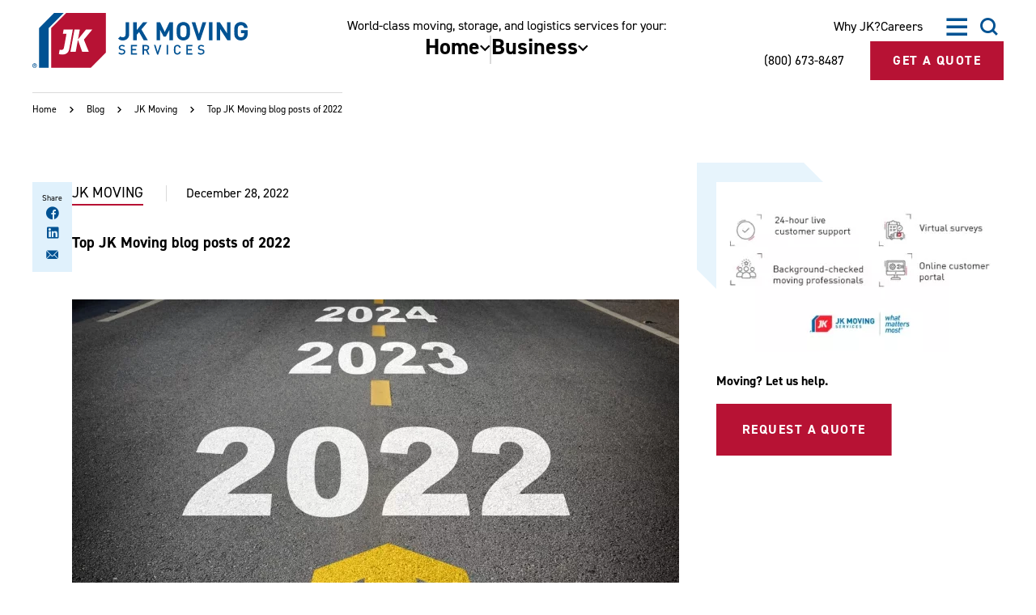

--- FILE ---
content_type: text/html; charset=UTF-8
request_url: https://www.jkmoving.com/blog/jk-moving/top-blog-posts-2022
body_size: 15918
content:

  
<!doctype html>
<html
  class="front-end wp-singular post-template-default single single-post postid-10696 wp-theme-jk-moving page"
  data-loading="false"
  data-menu="closed"
  data-secondary-menu="closed"
  data-modal="closed"
  data-search="closed"
  
  
  lang="en-US"
>
<head>

    <link rel="preload" href="/app/themes/jk-moving/assets/fonts/icomoon.woff2?be36rq" as="font" crossorigin="anonymous">

      
  <meta charset="UTF-8" />
<script type="text/javascript">
/* <![CDATA[ */
var gform;gform||(document.addEventListener("gform_main_scripts_loaded",function(){gform.scriptsLoaded=!0}),document.addEventListener("gform/theme/scripts_loaded",function(){gform.themeScriptsLoaded=!0}),window.addEventListener("DOMContentLoaded",function(){gform.domLoaded=!0}),gform={domLoaded:!1,scriptsLoaded:!1,themeScriptsLoaded:!1,isFormEditor:()=>"function"==typeof InitializeEditor,callIfLoaded:function(o){return!(!gform.domLoaded||!gform.scriptsLoaded||!gform.themeScriptsLoaded&&!gform.isFormEditor()||(gform.isFormEditor()&&console.warn("The use of gform.initializeOnLoaded() is deprecated in the form editor context and will be removed in Gravity Forms 3.1."),o(),0))},initializeOnLoaded:function(o){gform.callIfLoaded(o)||(document.addEventListener("gform_main_scripts_loaded",()=>{gform.scriptsLoaded=!0,gform.callIfLoaded(o)}),document.addEventListener("gform/theme/scripts_loaded",()=>{gform.themeScriptsLoaded=!0,gform.callIfLoaded(o)}),window.addEventListener("DOMContentLoaded",()=>{gform.domLoaded=!0,gform.callIfLoaded(o)}))},hooks:{action:{},filter:{}},addAction:function(o,r,e,t){gform.addHook("action",o,r,e,t)},addFilter:function(o,r,e,t){gform.addHook("filter",o,r,e,t)},doAction:function(o){gform.doHook("action",o,arguments)},applyFilters:function(o){return gform.doHook("filter",o,arguments)},removeAction:function(o,r){gform.removeHook("action",o,r)},removeFilter:function(o,r,e){gform.removeHook("filter",o,r,e)},addHook:function(o,r,e,t,n){null==gform.hooks[o][r]&&(gform.hooks[o][r]=[]);var d=gform.hooks[o][r];null==n&&(n=r+"_"+d.length),gform.hooks[o][r].push({tag:n,callable:e,priority:t=null==t?10:t})},doHook:function(r,o,e){var t;if(e=Array.prototype.slice.call(e,1),null!=gform.hooks[r][o]&&((o=gform.hooks[r][o]).sort(function(o,r){return o.priority-r.priority}),o.forEach(function(o){"function"!=typeof(t=o.callable)&&(t=window[t]),"action"==r?t.apply(null,e):e[0]=t.apply(null,e)})),"filter"==r)return e[0]},removeHook:function(o,r,t,n){var e;null!=gform.hooks[o][r]&&(e=(e=gform.hooks[o][r]).filter(function(o,r,e){return!!(null!=n&&n!=o.tag||null!=t&&t!=o.priority)}),gform.hooks[o][r]=e)}});
/* ]]> */
</script>

  <meta name="viewport" content="width=device-width, initial-scale=1.0, maximum-scale=1.0,user-scalable=0"/>

    <meta name='robots' content='index, follow, max-image-preview:large, max-snippet:-1, max-video-preview:-1' />
	<style>img:is([sizes="auto" i], [sizes^="auto," i]) { contain-intrinsic-size: 3000px 1500px }</style>
	
	<!-- This site is optimized with the Yoast SEO Premium plugin v25.8 (Yoast SEO v25.8) - https://yoast.com/wordpress/plugins/seo/ -->
	<title>Top JK Moving blog posts of 2022 | JK Moving Services</title>
	<meta name="description" content="As we get ready to welcome 2023, we are reflecting on our experiences by pulling together a list of our top blogs of 2022." />
	<link rel="canonical" href="https://www.jkmoving.com/blog/jk-moving/top-blog-posts-2022" />
	<meta property="og:locale" content="en_US" />
	<meta property="og:type" content="article" />
	<meta property="og:title" content="Top JK Moving blog posts of 2022" />
	<meta property="og:description" content="As we get ready to welcome 2023, we are reflecting on our experiences by pulling together a list of our top blogs of 2022." />
	<meta property="og:url" content="https://www.jkmoving.com/blog/jk-moving/top-blog-posts-2022" />
	<meta property="og:site_name" content="JK Moving Services" />
	<meta property="article:publisher" content="https://www.facebook.com/jkmoving" />
	<meta property="article:published_time" content="2022-12-28T15:29:46+00:00" />
	<meta property="article:modified_time" content="2024-08-22T20:35:06+00:00" />
	<meta property="og:image" content="https://www.jkmoving.com/app/uploads/2024/03/OG-image.jpg" />
	<meta property="og:image:width" content="1200" />
	<meta property="og:image:height" content="630" />
	<meta property="og:image:type" content="image/jpeg" />
	<meta name="author" content="Amy Mergler" />
	<meta name="twitter:card" content="summary_large_image" />
	<meta name="twitter:creator" content="@jkmoving" />
	<meta name="twitter:site" content="@jkmoving" />
	<script type="application/ld+json" class="yoast-schema-graph">{"@context":"https://schema.org","@graph":[{"@type":"WebPage","@id":"https://www.jkmoving.com/blog/jk-moving/top-blog-posts-2022","url":"https://www.jkmoving.com/blog/jk-moving/top-blog-posts-2022","name":"Top JK Moving blog posts of 2022 | JK Moving Services","isPartOf":{"@id":"https://www.jkmoving.com/#website"},"datePublished":"2022-12-28T15:29:46+00:00","dateModified":"2024-08-22T20:35:06+00:00","author":{"@id":"https://www.jkmoving.com/#/schema/person/7956f5ef0ffe8299b349ac26bc5d4047"},"description":"As we get ready to welcome 2023, we are reflecting on our experiences by pulling together a list of our top blogs of 2022.","breadcrumb":{"@id":"https://www.jkmoving.com/blog/jk-moving/top-blog-posts-2022#breadcrumb"},"inLanguage":"en-US","potentialAction":[{"@type":"ReadAction","target":["https://www.jkmoving.com/blog/jk-moving/top-blog-posts-2022"]}]},{"@type":"BreadcrumbList","@id":"https://www.jkmoving.com/blog/jk-moving/top-blog-posts-2022#breadcrumb","itemListElement":[{"@type":"ListItem","position":1,"name":"Home","item":"https://www.jkmoving.com/"},{"@type":"ListItem","position":2,"name":"Blog","item":"https://www.jkmoving.com/blog"},{"@type":"ListItem","position":3,"name":"JK Moving","item":"/blog/jk-moving"},{"@type":"ListItem","position":4,"name":"Top JK Moving blog posts of 2022"}]},{"@type":"WebSite","@id":"https://www.jkmoving.com/#website","url":"https://www.jkmoving.com/","name":"JK Moving Services","description":"Relocation, Storage &amp; Moving Company","potentialAction":[{"@type":"SearchAction","target":{"@type":"EntryPoint","urlTemplate":"https://www.jkmoving.com/search/{search_term_string}"},"query-input":{"@type":"PropertyValueSpecification","valueRequired":true,"valueName":"search_term_string"}}],"inLanguage":"en-US"},{"@type":"Person","@id":"https://www.jkmoving.com/#/schema/person/7956f5ef0ffe8299b349ac26bc5d4047","name":"Amy Mergler","image":{"@type":"ImageObject","inLanguage":"en-US","@id":"https://www.jkmoving.com/#/schema/person/image/","url":"https://secure.gravatar.com/avatar/96295106120e1ecca25d37d939818c246c2a76c6b2ec8c4ee9e4a3b4ee8c72c6?s=96&d=mm&r=g","contentUrl":"https://secure.gravatar.com/avatar/96295106120e1ecca25d37d939818c246c2a76c6b2ec8c4ee9e4a3b4ee8c72c6?s=96&d=mm&r=g","caption":"Amy Mergler"}}]}</script>
	<!-- / Yoast SEO Premium plugin. -->


<style id='filebird-block-filebird-gallery-style-inline-css' type='text/css'>
ul.filebird-block-filebird-gallery{margin:auto!important;padding:0!important;width:100%}ul.filebird-block-filebird-gallery.layout-grid{display:grid;grid-gap:20px;align-items:stretch;grid-template-columns:repeat(var(--columns),1fr);justify-items:stretch}ul.filebird-block-filebird-gallery.layout-grid li img{border:1px solid #ccc;box-shadow:2px 2px 6px 0 rgba(0,0,0,.3);height:100%;max-width:100%;-o-object-fit:cover;object-fit:cover;width:100%}ul.filebird-block-filebird-gallery.layout-masonry{-moz-column-count:var(--columns);-moz-column-gap:var(--space);column-gap:var(--space);-moz-column-width:var(--min-width);columns:var(--min-width) var(--columns);display:block;overflow:auto}ul.filebird-block-filebird-gallery.layout-masonry li{margin-bottom:var(--space)}ul.filebird-block-filebird-gallery li{list-style:none}ul.filebird-block-filebird-gallery li figure{height:100%;margin:0;padding:0;position:relative;width:100%}ul.filebird-block-filebird-gallery li figure figcaption{background:linear-gradient(0deg,rgba(0,0,0,.7),rgba(0,0,0,.3) 70%,transparent);bottom:0;box-sizing:border-box;color:#fff;font-size:.8em;margin:0;max-height:100%;overflow:auto;padding:3em .77em .7em;position:absolute;text-align:center;width:100%;z-index:2}ul.filebird-block-filebird-gallery li figure figcaption a{color:inherit}

</style>
<link rel="stylesheet" href="/app/themes/jk-moving/assets/css/style.css?ver=1768242708">


					<!-- Google Tag Manager -->
			<script>
				(function (w, d, s, l, i) {
				w[l] = w[l] || [];
				w[l].push({'gtm.start': new Date().getTime(), event: 'gtm.js'});
				var f = d.getElementsByTagName(s)[0],
				j = d.createElement(s),
				dl = l != 'dataLayer' ? '&l=' + l : '';
				j.async = true;
				j.src = 'https://www.googletagmanager.com/gtm.js?id=' + i + dl;
				f.parentNode.insertBefore(j, f);
				})(window, document, 'script', 'dataLayer', 'GTM-T25BQQS');
			</script>
			<!-- End Google Tag Manager -->
		
				<link rel="manifest" href="/manifest.json" crossorigin="use-credentials">
		<link rel="icon" href="/favicon.ico">
		<link rel="icon" href="/favicon.svg" type="image/svg+xml">
		<link rel="apple-touch-icon" href="/apple-touch-icon.png">
		<meta name="theme-color" content="#ff0000">
  </head>

  <body>

    			<!-- Google Tag Manager (noscript) -->
			<noscript>
				<iframe src="https://www.googletagmanager.com/ns.html?id=GTM-T25BQQS" height="0" width="0" style="display:none;visibility:hidden"></iframe>
			</noscript>
			<!-- End Google Tag Manager (noscript) -->
		
        <a class="skiplink" href="#maincontent">Skip to main content</a>

        <div class="page-container">

                    <header class="site-header" >

	
	<div class="site-header-standard">
		<div class="site-header-inner">

			<div
				class="site-header-left">
								<a class="site-header-logo" href="/">
					<img src="/app/themes/jk-moving/assets/images/logo.svg" width="267" height="68" alt="JK Moving Services">
				</a>
				<button
        type="button"
        class="site-header-mobile-menu-open js-mobile-menu-open"
        aria-controls="mobile-menu"
        aria-expanded="false"
        aria-label="Open Menu"></button>
			</div>

										<div class='site-header-center'>
					<span class="site-header-center-text">World-class moving, storage, and logistics services for your:</span>
					<nav class="site-header-nav" aria-label="Main Menu">
						<ul>
															<li>
																			<button type="button" aria-controls="nav-item-1-dropdown" aria-expanded="false" data-trail="inactive">
											<div>Home</div>
											<div class="nav-carat"></div>
										</button>

																				<ul id="nav-item-1-dropdown" class="dropdown-nav -main" aria-hidden="true">
																							<li>
													<a href="https://www.jkmoving.com/residential-moving-services/local" aria-current="false" data-trail="inactive">Local</a>
												</li>
																							<li>
													<a href="https://www.jkmoving.com/residential-moving-services/long-distance" aria-current="false" data-trail="inactive">Long Distance</a>
												</li>
																							<li>
													<a href="https://www.jkmoving.com/residential-moving-services/international" aria-current="false" data-trail="inactive">International</a>
												</li>
																							<li>
													<a href="https://www.jkmoving.com/residential-moving-services/employee-relocation" aria-current="false" data-trail="inactive">Employee Relocation</a>
												</li>
																							<li>
													<a href="https://www.jkmoving.com/residential-moving-services/storage" aria-current="false" data-trail="inactive">Storage</a>
												</li>
																																		<ul class="special-links">
																											<li>
															<a href="https://www.jkmoving.com/residential-moving-services" aria-current="false" data-trail="inactive" class="special-link">
																<span>All Residential Services</span>
															</a>
														</li>
																											<li>
															<a href="https://customer.jkmoving.com/" aria-current="false" data-trail="inactive" class="special-link">
																<span>Customer Portal</span>
															</a>
														</li>
																									</ul>
																					</ul>
																	</li>
															<li>
																			<button type="button" aria-controls="nav-item-2-dropdown" aria-expanded="false" data-trail="inactive">
											<div>Business</div>
											<div class="nav-carat"></div>
										</button>

																				<ul id="nav-item-2-dropdown" class="dropdown-nav -main" aria-hidden="true">
																							<li>
													<a href="https://www.jkmoving.com/commercial-moving-services/office-movers" aria-current="false" data-trail="inactive">Office and Facility Relocation</a>
												</li>
																							<li>
													<a href="https://www.jkmoving.com/commercial-moving-services/technology" aria-current="false" data-trail="inactive">Technology Services</a>
												</li>
																							<li>
													<a href="https://www.jkmoving.com/commercial-moving-services/decommissioning-services" aria-current="false" data-trail="inactive">Decommissioning</a>
												</li>
																							<li>
													<a href="https://www.jkmoving.com/commercial-moving-services/additional-services/laboratories-medical" aria-current="false" data-trail="inactive">Biotech and Lab Services</a>
												</li>
																							<li>
													<a href="https://www.jkmoving.com/commercial-moving-services/warehousing-and-logistics" aria-current="false" data-trail="inactive">Warehousing and Storage</a>
												</li>
																							<li>
													<a href="https://www.jkmoving.com/commercial-moving-services/archive-services" aria-current="false" data-trail="inactive">Archive Services</a>
												</li>
																																		<ul class="special-links">
																											<li>
															<a href="https://www.jkmoving.com/commercial-moving-services" aria-current="false" data-trail="inactive" class="special-link">
																<span>All Commercial Services</span>
															</a>
														</li>
																									</ul>
																					</ul>
																	</li>
													</ul>
					</nav>
				</div>
			
			<div class="site-header-right">

									<div>
												<nav class="site-header-utility">
							<ul>
																	<li>
										<a class="-arrow-link" href="https://www.jkmoving.com/why-jk" data-trail="inactive">Why JK?</a>
									</li>
																	<li>
										<a class="-arrow-link" href="https://careers.jkmoving.com/" data-trail="inactive">Careers</a>
									</li>
															</ul>
						</nav>
						<div>
							<button type="button" class="site-header-menu-open js-menu-open" aria-controls="secondary-menu" aria-expanded="false" aria-label="Open Menu"></button>
							<button type="button" class="site-header-menu-close js-menu-close" aria-controls="secondary-menu" aria-expanded="false" aria-label="Open Menu"></button>
							<button type="button" class="site-header-search-open js-search-open" aria-controls="site-header-search" aria-expanded="false" aria-label="Open Search"></button>
							<button type="button" class="site-header-search-close js-search-close" aria-controls="site-header-search" aria-expanded="false" aria-label="Open Menu"></button>
							<nav id="secondary-menu" class="site-header-secondary-menu dropdown-nav -secondary">
								<ul>
																			<li>
											<a href="https://www.jkmoving.com/our-story" aria-current="false" data-trail="inactive">Our Story</a>
										</li>
																			<li>
											<a href="https://www.jkmoving.com/community-impact" aria-current="false" data-trail="inactive">Community Impact</a>
										</li>
																			<li>
											<a href="https://www.jkmoving.com/blog" aria-current="false" data-trail="inactive">The JK Blog</a>
										</li>
																			<li>
											<a href="https://www.jkmoving.com/media-center" aria-current="false" data-trail="inactive">Media Center</a>
										</li>
																			<li>
											<a href="https://www.jkmoving.com/contact-us" aria-current="false" data-trail="inactive">Contact Us</a>
										</li>
																	</ul>
							</nav>
							<section
  id="site-header-search"
  class="site-header-search"
>
  <div class="site-header-search-inner">
    <form
      role="search"
      method="GET"
      action="/"
    >
      <input
        class="js-search-input"
        type="search"
        value=""
        name="s"
        aria-label="Search"
        placeholder="Search"
      >
      <button
        class="js-search-submit"
        type="submit"
        aria-label="Submit"
        disabled
      ></button>
    </form>
  </div>
</section>
						</div>
					</div>
				
				<div class="site-header-right-cta">
					<a class="site-header-phone" href="tel:8006738487">(800) 673-8487</a>
					<button class="site-header-button button js-modal-toggle">Get A Quote</button>
				</div>
			</div>

		</div>
	</div>

	
<div class="site-header-minimal">
	<div class="inner">
		<a class="logo-minimal" href="/">
			<img src="/app/themes/jk-moving/assets/images/logo-minimal.svg" width="75" height="56" alt="JK Moving Services">
		</a>

				<div class='site-header-center'>
			<nav class="site-header-nav" aria-label="Main Menu">
				<ul>
											<li>
															<button type="button" aria-controls="nav-item-1-dropdown-minimal" aria-expanded="false" data-trail="inactive">
									<div>Home</div>
									<div class="nav-carat"></div>
								</button>

																<ul
									id="nav-item-1-dropdown-minimal"
									class="dropdown-nav -main"
									aria-hidden="true"
								>
																			<li>
											<a href="https://www.jkmoving.com/residential-moving-services/local" aria-current="false" data-trail="inactive">Local</a>
										</li>
																			<li>
											<a href="https://www.jkmoving.com/residential-moving-services/long-distance" aria-current="false" data-trail="inactive">Long Distance</a>
										</li>
																			<li>
											<a href="https://www.jkmoving.com/residential-moving-services/international" aria-current="false" data-trail="inactive">International</a>
										</li>
																			<li>
											<a href="https://www.jkmoving.com/residential-moving-services/employee-relocation" aria-current="false" data-trail="inactive">Employee Relocation</a>
										</li>
																			<li>
											<a href="https://www.jkmoving.com/residential-moving-services/storage" aria-current="false" data-trail="inactive">Storage</a>
										</li>
																												<ul class="special-links">
																							<li>
													<a href="https://www.jkmoving.com/residential-moving-services" aria-current="false" data-trail="inactive" class="special-link">
														<span>All Residential Services</span>
													</a>
												</li>
																							<li>
													<a href="https://customer.jkmoving.com/" aria-current="false" data-trail="inactive" class="special-link">
														<span>Customer Portal</span>
													</a>
												</li>
																					</ul>
																	</ul>
													</li>
											<li>
															<button type="button" aria-controls="nav-item-2-dropdown-minimal" aria-expanded="false" data-trail="inactive">
									<div>Business</div>
									<div class="nav-carat"></div>
								</button>

																<ul
									id="nav-item-2-dropdown-minimal"
									class="dropdown-nav -main"
									aria-hidden="true"
								>
																			<li>
											<a href="https://www.jkmoving.com/commercial-moving-services/office-movers" aria-current="false" data-trail="inactive">Office and Facility Relocation</a>
										</li>
																			<li>
											<a href="https://www.jkmoving.com/commercial-moving-services/technology" aria-current="false" data-trail="inactive">Technology Services</a>
										</li>
																			<li>
											<a href="https://www.jkmoving.com/commercial-moving-services/decommissioning-services" aria-current="false" data-trail="inactive">Decommissioning</a>
										</li>
																			<li>
											<a href="https://www.jkmoving.com/commercial-moving-services/additional-services/laboratories-medical" aria-current="false" data-trail="inactive">Biotech and Lab Services</a>
										</li>
																			<li>
											<a href="https://www.jkmoving.com/commercial-moving-services/warehousing-and-logistics" aria-current="false" data-trail="inactive">Warehousing and Storage</a>
										</li>
																			<li>
											<a href="https://www.jkmoving.com/commercial-moving-services/archive-services" aria-current="false" data-trail="inactive">Archive Services</a>
										</li>
																												<ul class="special-links">
																							<li>
													<a href="https://www.jkmoving.com/commercial-moving-services" aria-current="false" data-trail="inactive" class="special-link">
														<span>All Commercial Services</span>
													</a>
												</li>
																					</ul>
																	</ul>
													</li>
									</ul>
			</nav>
		</div>
    
		<a class="site-header-phone" href="tel:8006738487">(800) 673-8487</a>
		<button class="site-header-button button js-modal-toggle">Get A Quote</button>
		<button type="button" class="site-header-mobile-menu-open js-mobile-menu-open" aria-controls="mobile-menu" aria-expanded="false" aria-label="Open Menu"></button>
	</div>
</div>
	
<div class="mobile-nav" aria-hidden="true">
  <div class="mobile-nav-inner">
    <div>
      <div class="search">
        <form
          role="search"
          method="GET"
          action="/"
        >
          <input
            class="js-search-input"
            type="search"
            value=""
            name="s"
            aria-label="Search"
            placeholder="Search"
          >
          <button
            class="js-search-submit"
            type="submit"
            aria-label="Submit"
            disabled
          ></button>
        </form>
      </div>

      <nav
        class="main-nav"
        aria-label="Mobile Navigation"
      >

        <p>World-class moving, storage, and logistics services for your:  </p>

                <ul class="main-nav-links">
                      <li>
              <button
                type="button"
                aria-controls="mobile-nav-item-1-dropdown"
                aria-expanded="false"
                data-trail="inactive"
              >
                <span>Home</span>
              </button>

              <div
                id="mobile-nav-item-1-dropdown"
                aria-hidden="true"
              >
                <div>
                                    <ul>
                                          <li>
                        <a
                          href="https://www.jkmoving.com/residential-moving-services/local"
                          aria-current="false"
                          data-trail="inactive"
                        >Local</a>
                      </li>
                                          <li>
                        <a
                          href="https://www.jkmoving.com/residential-moving-services/long-distance"
                          aria-current="false"
                          data-trail="inactive"
                        >Long Distance</a>
                      </li>
                                          <li>
                        <a
                          href="https://www.jkmoving.com/residential-moving-services/international"
                          aria-current="false"
                          data-trail="inactive"
                        >International</a>
                      </li>
                                          <li>
                        <a
                          href="https://www.jkmoving.com/residential-moving-services/employee-relocation"
                          aria-current="false"
                          data-trail="inactive"
                        >Employee Relocation</a>
                      </li>
                                          <li>
                        <a
                          href="https://www.jkmoving.com/residential-moving-services/storage"
                          aria-current="false"
                          data-trail="inactive"
                        >Storage</a>
                      </li>
                                      </ul>

                  										<ul class="special-links">
																							<li>
													<a href="https://www.jkmoving.com/residential-moving-services" aria-current="false" data-trail="inactive" class="special-link">
														<span>All Residential Services</span>
													</a>
												</li>
																							<li>
													<a href="https://customer.jkmoving.com/" aria-current="false" data-trail="inactive" class="special-link">
														<span>Customer Portal</span>
													</a>
												</li>
																					</ul>
									                </div>
              </div>
            </li>
                      <li>
              <button
                type="button"
                aria-controls="mobile-nav-item-2-dropdown"
                aria-expanded="false"
                data-trail="inactive"
              >
                <span>Business</span>
              </button>

              <div
                id="mobile-nav-item-2-dropdown"
                aria-hidden="true"
              >
                <div>
                                    <ul>
                                          <li>
                        <a
                          href="https://www.jkmoving.com/commercial-moving-services/office-movers"
                          aria-current="false"
                          data-trail="inactive"
                        >Office and Facility Relocation</a>
                      </li>
                                          <li>
                        <a
                          href="https://www.jkmoving.com/commercial-moving-services/technology"
                          aria-current="false"
                          data-trail="inactive"
                        >Technology Services</a>
                      </li>
                                          <li>
                        <a
                          href="https://www.jkmoving.com/commercial-moving-services/decommissioning-services"
                          aria-current="false"
                          data-trail="inactive"
                        >Decommissioning</a>
                      </li>
                                          <li>
                        <a
                          href="https://www.jkmoving.com/commercial-moving-services/additional-services/laboratories-medical"
                          aria-current="false"
                          data-trail="inactive"
                        >Biotech and Lab Services</a>
                      </li>
                                          <li>
                        <a
                          href="https://www.jkmoving.com/commercial-moving-services/warehousing-and-logistics"
                          aria-current="false"
                          data-trail="inactive"
                        >Warehousing and Storage</a>
                      </li>
                                          <li>
                        <a
                          href="https://www.jkmoving.com/commercial-moving-services/archive-services"
                          aria-current="false"
                          data-trail="inactive"
                        >Archive Services</a>
                      </li>
                                      </ul>

                  										<ul class="special-links">
																							<li>
													<a href="https://www.jkmoving.com/commercial-moving-services" aria-current="false" data-trail="inactive" class="special-link">
														<span>All Commercial Services</span>
													</a>
												</li>
																					</ul>
									                </div>
              </div>
            </li>
                  </ul>

                <ul class="mobile-nav-utility">
                      <li>
              <a
                href="https://www.jkmoving.com/why-jk"
                aria-current="false"
                data-trail="inactive"
              >Why JK?</a>
            </li>
                      <li>
              <a
                href="https://careers.jkmoving.com/"
                aria-current="false"
                data-trail="inactive"
              >Careers</a>
            </li>
                  </ul>

                <ul class="mobile-nav-secondary">
                      <li>
              <a
                href="https://www.jkmoving.com/our-story"
                aria-current="false"
                data-trail="inactive"
              >Our Story</a>
            </li>
                      <li>
              <a
                href="https://www.jkmoving.com/community-impact"
                aria-current="false"
                data-trail="inactive"
              >Community Impact</a>
            </li>
                      <li>
              <a
                href="https://www.jkmoving.com/blog"
                aria-current="false"
                data-trail="inactive"
              >The JK Blog</a>
            </li>
                      <li>
              <a
                href="https://www.jkmoving.com/media-center"
                aria-current="false"
                data-trail="inactive"
              >Media Center</a>
            </li>
                      <li>
              <a
                href="https://www.jkmoving.com/contact-us"
                aria-current="false"
                data-trail="inactive"
              >Contact Us</a>
            </li>
                  </ul>

      </nav>
    </div>
  </div>
</div>

</header>
      
            <main id="maincontent">
        <section>

                    
                    <div class="grid-container">
              

<div class="blog-detail">
  <nav
  id="breadcrumbs"
  class="breadcrumbs"
  aria-label="Breadcrumbs"
>
  <ul><li><a href="/">Home</a></span></li>  <li><a href="/blog">Blog</a></span></li>  <li><a href="https://www.jkmoving.com/blog/?_category=jk-moving">JK Moving</a></span></li>  <li><span class="breadcrumb_last" aria-current="page">Top JK Moving blog posts of 2022</span></li></span></ul>
</nav>

  <article>
    <div class="inner">
      <div class="social-share-container">
        
<section class="social-share">
  <div class="social-share-title">Share</div>
  <ul class="social-share-services">
            <li>
          <button
            type="button"
            data-service="facebook"
            aria-label="Share on Facebook"
          ></button>
        </li>
              <li>
          <button
            type="button"
            data-service="linkedin"
            aria-label="Share on LinkedIn"
          ></button>
        </li>
            <li>
        <a
          data-service="email"
          href="mailto:?subject=From%20JKMoving%20%E2%80%93%20Top%20JK%20Moving%20blog%20posts%20of%202022&body=Hi%20there%20%E2%80%93%20%0A%0AI%20thought%20you%20would%20be%20interested%20in%20this%20content%20from%20JKMoving%3A%0A%0Ahttps%3A%2F%2Fwww.jkmoving.com%2Fblog%2Fjk-moving%2Ftop-blog-posts-2022"
          aria-label="Share with Email"
        ></a>
      </li>
  </ul>
</section>
      </div>

      <div class="content">
        <div class="meta">
          <a href="/blog/?_category=jk-moving" class="arrow-link">JK Moving</a>
          <time datetime="2022-12-28">December 28, 2022</time>
        </div>
        <h1 class="h1">Top JK Moving blog posts of 2022</h1>

        <div class="image">
            <picture>
    <source
      srcset="/app/uploads/2024/03/iStock-1313783716_750x450_acf_cropped.webp"
      type="image/webp"
    >
    <img
      src="/app/uploads/2024/03/iStock-1313783716_750x450_acf_cropped.jpg"
      width="750"
      height="450"
      alt="Top blog posts of 2022"
      type="image/jpeg"
      decoding="async"
      loading="lazy"
    >
  </picture>

        </div>

        
        <div class="article-content wysiwyg-text"><p>As we get ready to welcome 2023, we are reflecting on our experiences from 2022 by compiling a list of our top blogs of the year. We hope these posts have been informative and helpful for you, and if you’ve missed any of our posts, now is a great time to catch up!</p>
<h2>1. <a href="https://www.jkmoving.com/blog/residential-moving/how-to-plan-for-an-interstate-move">How to plan for an interstate move</a></h2>
<p>With all the details to consider when you&#8217;re planning an interstate move that require careful planning, we have created a quick guide to keep you from getting overwhelmed.</p>
<h2>2. <a href="https://www.jkmoving.com/blog/residential-moving/how-many-moving-boxes-will-you-need">How many moving boxes will you need?</a></h2>
<p>A successful move is pretty much impossible without carboard boxes. Figuring out how many <a href="https://www.jkmoving.com/residential-moving-services/box-store">moving boxes</a> you’ll need for your move isn’t an exact science, but we have some tips on how you can estimate the number.</p>
<h2>3. <a href="https://www.jkmoving.com/blog/residential-moving/7-tips-moving-in-a-rush">7 tips for people moving in a rush</a></h2>
<p>Don’t lose your head if you&#8217;re <a href="https://www.jkmoving.com/blog/residential-moving/7-tips-moving-in-a-rush">moving in a hurry</a>. There are still plenty of things you can do to make sure your move goes as smoothly as possible, even as the clock is ticking. Here’s a list of tips to help even the most <a href="https://www.jkmoving.com/blog/residential-moving/7-tips-moving-in-a-rush">rushed movers</a>.</p>
<h2><img fetchpriority="high" decoding="async" class="alignright wp-image-10293" src="https://www.jkmoving.com/app/uploads/2022/09/iStock-469609801-750x500.jpg" alt="return to office-lobby top 2022 blog" width="300" height="200" />4. <a href="https://www.jkmoving.com/blog/commercial-moving/return-to-office-does-your-space-stack-up">Employees are headed back to the office – how does your old space stack up?</a></h2>
<p>Many workplaces are now enforcing a return-to-office mandate. Whether choosing a full-time in-person or hybrid work-from-home model, how does your workspace hold up against the demands of the new work ecosphere?</p>
<h2>5. <a href="https://www.jkmoving.com/blog/residential-moving/preparing-for-move-food">Preparing for your move: What to do with your food</a></h2>
<p>Something that may not be top of mind when planning for a move is what to do with all your food. Here are steps you can follow to minimize your food waste during your move and keep your schedule flowing smoothly.</p>
<h2>6. <a href="https://www.jkmoving.com/blog/residential-moving/5-tips-keeping-home-clean-during-move">5 tips for keeping your home clean during a move</a></h2>
<p>It&#8217;s hard to keep your home clean and tidy during a move, which can add to your stress level. If you plan from the start, it&#8217;s possible to keep your home clean and save yourself some frustration. Here are 5 tips to help keep the mess in line!</p>
<h2><img decoding="async" class="alignleft wp-image-9587" src="https://www.jkmoving.com/app/uploads/2022/04/Mature-couple-moving-750x483.png" alt="Moving into a new home" width="300" height="193" />7. <a href="https://www.jkmoving.com/blog/residential-moving/moving-terms-glossary">Stumped by the lingo used for your move? Check out this moving terms glossary</a></h2>
<p>The moving process can be stressful, and sometimes the jargon that is used by your movers can sound like a different language. To help you feel at ease during your move, we&#8217;ve created a glossary of commonly used <a href="https://www.jkmoving.com/blog/residential-moving/moving-terms-glossary">moving terms</a> to help you understand what they mean.</p>
<h2>8. <a href="https://www.jkmoving.com/blog/residential-moving/preparing-for-move-what-to-do-with-plants">Preparing for a move: What to do with your plants</a></h2>
<p>Plant experts say that plants feel the stress of moving just like we do. So it&#8217;s essential to make their trip as smooth as possible to keep your plants happy while you move. Here are some tips and tricks on how to move with plants to make sure they stay has happy as possible.</p>
<h2>9. <a href="https://www.jkmoving.com/blog/residential-moving/what-to-do-with-packing-supplies">After the move: What to do with your packing supplies</a></h2>
<p>Now that you’re all moved and unpacked, what are you supposed to do with packing paper, bubble wrap, boxes, and other packing supplies? Here are ideas about what to do with the material you used.</p>
<h2><img decoding="async" class="alignright wp-image-10121" src="https://www.jkmoving.com/app/uploads/2022/08/Chuck-1989-750x750.jpg" alt="JK Moving 1989" width="250" height="250" />10. <a href="https://www.jkmoving.com/blog/jk-moving/early-days-at-jk">A 40-year celebration of commitment to being the best: A glimpse at the early days at JK</a></h2>
<p>This year marked JK Moving&#8217;s 40th anniversary, a milestone that reflects decades of dedication, growth, and service. As we celebrate, we&#8217;ve also shared stories from JK&#8217;s early days and the foundational principles that built the company into what it is today. For more insights and to see how these principles continue to shape our success, check out our top residential <a href="https://www.jkmoving.com/blog/residential-moving/top-jk-residential-blog-posts-2023">blog posts of 2023.</a></p>
</div>

        <ul class="tags">
                  </ul>

        <div class="related-articles">
  <h3 class="h3">You might also be interested in</h3>

  <div class="articles">
          <article>
        <time datetime="2022-09-21">Sep 21, 2022</time>
        <h4 class="h5"><a href="https://www.jkmoving.com/blog/jk-moving/celebrating-40-years">Celebrating 40 years</a></h4>
        <p>2022 marks a milestone for JK Moving, and we celebrated our 40 years with a company celebration for our employees and their families.</p>
      </article>
          <article>
        <time datetime="2024-10-29">Oct 29, 2024</time>
        <h4 class="h5"><a href="https://www.jkmoving.com/blog/jk-moving/securing-data-cybersecurity-insights">Securing your data: Insights on cybersecurity from JK Moving's CIO</a></h4>
        <p>Paul McCullough, CIO of JK Moving, offers a unique look into the complexities of cybersecurity and data management, shedding light on the meticulous steps required to protect information in a digital age.</p>
      </article>
          <article>
        <time datetime="2018-05-07">May 7, 2018</time>
        <h4 class="h5"><a href="https://www.jkmoving.com/blog/jk-moving/jk-recognized-with-double-amsa-fleet-safety-awards">JK recognized with double AMSA safety awards</a></h4>
        <p>JK Moving Services has been recognized by the AMSA as a double winner of 2017 Fleet Safety Awards.</p>
      </article>
      </div>
</div>
      </div>

      <aside class="promo-container">
        
<div class="sticky-promo">
	<div class="image">
		  <div class="accent" data-position="top-left" data-color="light-blue"></div>

		  <picture>
    <source
      srcset="/app/uploads/2024/04/sticky-promos-bigger-text-aspect-ratio-355-210-1.webp"
      type="image/webp"
    >
    <img
      src="/app/uploads/2024/04/sticky-promos-bigger-text-aspect-ratio-355-210-1.jpg"
      width="355"
      height="210"
      alt=""
      type="image/jpeg"
      decoding="async"
      loading="lazy"
    >
  </picture>

	</div>
	<h4 class="h4">Moving? Let us help.</h4>
      <a href="https://www.jkmoving.com/residential-moving-services/request-a-quote" class="button">Request a Quote</a>
  </div>
      </aside>
    </div>
  </article>

</div>
          </div>

        </section>
      </main>

                    <footer class="site-footer">
	<div
		class="site-footer-inner">

				<div class="site-footer-top">

			<div
				class="site-footer-top-inner">
								<a class="site-footer-logo" href="/">
					<img src="/app/themes/jk-moving/assets/images/logo-white.svg" width="267" height="68" alt="JK Moving Services">
				</a>

													<section class="site-footer-social" aria-label="Social Media Links">
						<ul>
															<li>
									<a class="icon-facebook" href="https://www.facebook.com/jkmoving" target="_blank" rel="noopener">
										<span class="sr-text">facebook</span>
									</a>
								</li>
															<li>
									<a class="icon-instagram" href="https://www.instagram.com/jkmoving/" target="_blank" rel="noopener">
										<span class="sr-text">instagram</span>
									</a>
								</li>
															<li>
									<a class="icon-linkedin" href="https://www.linkedin.com/company/jk-moving-services" target="_blank" rel="noopener">
										<span class="sr-text">linkedin</span>
									</a>
								</li>
															<li>
									<a class="icon-glassdoor" href="https://www.glassdoor.com/Overview/Working-at-JK-Moving-Services-EI_IE382907.11,29.htm" target="_blank" rel="noopener">
										<span class="sr-text">glassdoor</span>
									</a>
								</li>
													</ul>
					</section>
				
								<nav class="site-footer-nav" aria-label="Footer Navigation">
					<ul>
													<li>
								<a href="https://www.jkmoving.com/" aria-current="false" data-trail="inactive">Home</a>
							</li>
													<li>
								<a href="https://www.jkmoving.com/privacy-policy" aria-current="false" data-trail="inactive">Privacy Policy</a>
							</li>
													<li>
								<a href="https://www.jkmoving.com/eu-privacy-policy" aria-current="false" data-trail="inactive">EU Privacy Policy</a>
							</li>
													<li>
								<a href="https://www.jkmoving.com/client-access" aria-current="false" data-trail="inactive">Client Access</a>
							</li>
													<li>
								<a href="https://www.jkmoving.com/contact-us" aria-current="false" data-trail="inactive">Contact Us</a>
							</li>
											</ul>
				</nav>
			</div>

		</div>

				<div class="site-footer-bottom">

			<div class="site-footer-bottom-inner">
				<div class="site-footer-logos">
											<a href="https://www.moving.org/">
							<img src="/app/uploads/2020/03/pro-mover-logo.png" alt="pro mover logo" width="44" height="45">
						</a>
											<a href="https://www.fidi.org/">
							<img src="/app/uploads/2020/03/fidi-logo.png" alt="fidi logo" width="47" height="42">
						</a>
											<a href="https://omavantage.com/">
							<img src="/app/uploads/2022/02/oma-new.png" alt="oma" width="75" height="30">
						</a>
											<a href="https://iamovers.org/">
							<img src="/app/uploads/2020/03/iam-logo.png" alt="iam" width="69" height="39">
						</a>
											<a href="https://lacmassoc.org/">
							<img src="/app/uploads/2020/03/lamca-logo.png" alt="lamca" width="82" height="25">
						</a>
											<a href="https://nationalrecordscenters.com/">
							<img src="/app/uploads/2022/02/nrc-logo-5.png" alt="nrc" width="94" height="32">
						</a>
									</div>

								<div class="site-footer-copyright">&copy;
					2026 All rights reserved
					|
										DOT No. 1065394
					|
					<p><a href="https://www.jkmoving.com/residential-moving-services">Residential</a> <a href="https://www.jkmoving.com/maryland">MD</a>, <a href="https://www.jkmoving.com/washington-dc">DC</a>, <a href="https://www.jkmoving.com/virginia">VA</a>, <a href="https://www.jkmoving.com/residential-moving-services/long-distance">Nationally</a> or <a href="https://www.jkmoving.com/residential-moving-services/international">Globally</a> | <a href="https://www.jkmoving.com/commercial-moving-services/service-areas">Commercial</a></p>

				</div>
			</div>

		</div>

	</div>
</footer>
      
            
<article id="form-modal" class="form-modal js-form-modal" aria-labelledby="form-modal-title" data-animation="fadeIn" aria-hidden="true">
	<div class="form-modal-overlay"></div>

		<div
		class="form-modal-content">

				<button type="button" class="form-modal-close js-modal-toggle" aria-label="Close dialog">
			<span class="icon-x"></span>
		</button>

    		<div class="form-modal-quote-form">

      			        
<div
	class="form-block"
  data-animation="fadeInUp"
  data-form="7">

		<div
  class="form-form">
                <div class='gf_browser_unknown gform_wrapper gform_legacy_markup_wrapper gform-theme--no-framework jkm-quote-form_wrapper' data-form-theme='legacy' data-form-index='0' id='gform_wrapper_7' ><form method='post' enctype='multipart/form-data' target='gform_ajax_frame_7' id='gform_7' class='jkm-quote-form' action='/blog/jk-moving/top-blog-posts-2022' data-formid='7' >
        <div id='gf_progressbar_wrapper_7' class='gf_progressbar_wrapper' data-start-at-zero=''>
        	<h3 class="gf_progressbar_title">Step <span class='gf_step_current_page'>1</span> of <span class='gf_step_page_count'>2</span><span class='gf_step_page_name'></span>
        	</h3>
            <div class='gf_progressbar gf_progressbar_blue' aria-hidden='true'>
                <div class='gf_progressbar_percentage percentbar_blue percentbar_50' style='width:50%;'><span>50%</span></div>
            </div></div>
                        <div class='gform-body gform_body'><div id='gform_page_7_1' class='gform_page ' data-js='page-field-id-0' >
					<div class='gform_page_fields'><ul id='gform_fields_7' class='gform_fields top_label form_sublabel_below description_below validation_below'><li id="field_7_40" class="gfield gfield--type-html gfield--input-type-html gfield--width-full one-col gfield_html gfield_html_formatted gfield_no_follows_desc field_sublabel_below gfield--no-description field_description_below field_validation_below gfield_visibility_visible"  ><h3 class="h3">Ready To Experience the JK Difference?</h3>
<p>Tell us a little about your upcoming move.</p></li><li id="field_7_28" class="gfield gfield--type-text gfield--input-type-text gfield--width-full zipcode gfield_contains_required field_sublabel_below gfield--no-description field_description_below field_validation_below gfield_visibility_visible"  ><label class='gfield_label gform-field-label' for='input_7_28'>From ZIP Code<span class="gfield_required"><span class="gfield_required gfield_required_asterisk">*</span></span></label><div class='ginput_container ginput_container_text'><input name='input_28' id='input_7_28' type='text' value='' class='medium'     aria-required="true" required aria-invalid="false"   /></div></li><li id="field_7_29" class="gfield gfield--type-text gfield--input-type-text gfield--width-full zipcode gfield_contains_required field_sublabel_below gfield--no-description field_description_below field_validation_below gfield_visibility_visible"  ><label class='gfield_label gform-field-label' for='input_7_29'>To ZIP Code<span class="gfield_required"><span class="gfield_required gfield_required_asterisk">*</span></span></label><div class='ginput_container ginput_container_text'><input name='input_29' id='input_7_29' type='text' value='' class='medium'     aria-required="true" required aria-invalid="false"   /></div></li><li id="field_7_7" class="gfield gfield--type-select gfield--input-type-select gfield--width-full gfield_contains_required field_sublabel_below gfield--no-description field_description_below field_validation_below gfield_visibility_visible"  ><label class='gfield_label gform-field-label' for='input_7_7'>Home Type<span class="gfield_required"><span class="gfield_required gfield_required_asterisk">*</span></span></label><div class='ginput_container ginput_container_select'><select name='input_7' id='input_7_7' class='medium gfield_select'    aria-required="true" required aria-invalid="false" ><option value='' selected='selected' class='gf_placeholder'>select one</option><option value='StudioApartment' >Studio Apartment</option><option value='Apartment' >Apartment</option><option value='Condominium' >Condominium</option><option value='Townhome' >Townhome</option><option value='SingleStoryHouse' >Single-Story House</option><option value='MultiStoryHouse' >Multi-Story House</option><option value='StorageUnit' >Storage Unit</option></select></div></li><li id="field_7_8" class="gfield gfield--type-select gfield--input-type-select gfield--width-full gfield_contains_required field_sublabel_below gfield--no-description field_description_below field_validation_below gfield_visibility_visible"  ><label class='gfield_label gform-field-label' for='input_7_8'>Bedrooms<span class="gfield_required"><span class="gfield_required gfield_required_asterisk">*</span></span></label><div class='ginput_container ginput_container_select'><select name='input_8' id='input_7_8' class='medium gfield_select'    aria-required="true" required aria-invalid="false" ><option value='' selected='selected' class='gf_placeholder'>select one</option><option value='OneRoom' >1</option><option value='TwoRooms' >2</option><option value='ThreeRooms' >3</option><option value='FourRooms' >4</option><option value='FivePlusRooms' >5+</option></select></div></li><li id="field_7_27" class="gfield gfield--type-date gfield--input-type-date gfield--input-type-datepicker gfield--datepicker-no-icon gfield--width-full gfield_contains_required field_sublabel_below gfield--has-description field_description_below field_validation_below gfield_visibility_visible"  ><label class='gfield_label gform-field-label' for='input_7_27'>Move Date<span class="gfield_required"><span class="gfield_required gfield_required_asterisk">*</span></span></label><div class='ginput_container ginput_container_date'>
                            <input name='input_27' id='input_7_27' type='text' value='' class='datepicker gform-datepicker mdy datepicker_no_icon gdatepicker-no-icon'   placeholder='mm/dd/yyyy' aria-describedby="input_7_27_date_format gfield_description_7_27" aria-invalid="false" aria-required="true" required/>
                            <span id='input_7_27_date_format' class='screen-reader-text'>MM slash DD slash YYYY</span>
                        </div>
                        <input type='hidden' id='gforms_calendar_icon_input_7_27' class='gform_hidden' value='https://www.jkmoving.com/app/mu-plugins/gravityforms/images/datepicker/datepicker.svg'/><div class='gfield_description' id='gfield_description_7_27'>Put in an estimate if you don’t know your exact move date.</div></li></ul>
                    </div>
                    <div class='gform-page-footer gform_page_footer top_label'>
                         <button type="button" id="gform_next_button_7_39" class="gform_next_button gform-theme-button button" onclick="gform.submission.handleButtonClick(this);" data-submission-type="next"><span>Next</span></button> 
                    </div>
                </div>
                <div id='gform_page_7_2' class='gform_page' data-js='page-field-id-39' style='display:none;'>
                    <div class='gform_page_fields'>
                        <ul id='gform_fields_7_2' class='gform_fields top_label form_sublabel_below description_below validation_below'><li id="field_7_41" class="gfield gfield--type-html gfield--input-type-html gfield--width-full one-col gfield_html gfield_html_formatted gfield_no_follows_desc field_sublabel_below gfield--no-description field_description_below field_validation_below gfield_visibility_visible"  ><h3 class="h3">Almost Done</h3>
<p>Let’s get your information.</p></li><li id="field_7_2" class="gfield gfield--type-text gfield--input-type-text gfield_contains_required field_sublabel_below gfield--no-description field_description_below field_validation_below gfield_visibility_visible"  ><label class='gfield_label gform-field-label' for='input_7_2'>First Name<span class="gfield_required"><span class="gfield_required gfield_required_asterisk">*</span></span></label><div class='ginput_container ginput_container_text'><input name='input_2' id='input_7_2' type='text' value='' class='medium'     aria-required="true" required aria-invalid="false"   /></div></li><li id="field_7_3" class="gfield gfield--type-text gfield--input-type-text gfield_contains_required field_sublabel_below gfield--no-description field_description_below field_validation_below gfield_visibility_visible"  ><label class='gfield_label gform-field-label' for='input_7_3'>Last Name<span class="gfield_required"><span class="gfield_required gfield_required_asterisk">*</span></span></label><div class='ginput_container ginput_container_text'><input name='input_3' id='input_7_3' type='text' value='' class='medium'     aria-required="true" required aria-invalid="false"   /></div></li><li id="field_7_4" class="gfield gfield--type-email gfield--input-type-email gfield_contains_required field_sublabel_below gfield--no-description field_description_below field_validation_below gfield_visibility_visible"  ><label class='gfield_label gform-field-label' for='input_7_4'>Email Address<span class="gfield_required"><span class="gfield_required gfield_required_asterisk">*</span></span></label><div class='ginput_container ginput_container_email'>
                            <input name='input_4' id='input_7_4' type='email' value='' class='medium'    aria-required="true" required aria-invalid="false"  />
                        </div></li><li id="field_7_5" class="gfield gfield--type-phone gfield--input-type-phone gfield_contains_required field_sublabel_below gfield--no-description field_description_below field_validation_below gfield_visibility_visible"  ><label class='gfield_label gform-field-label' for='input_7_5'>Phone Number<span class="gfield_required"><span class="gfield_required gfield_required_asterisk">*</span></span></label><div class='ginput_container ginput_container_phone'><input name='input_5' id='input_7_5' type='tel' value='' class='medium'   aria-required="true" required aria-invalid="false"   /></div></li><li id="field_7_42" class="gfield gfield--type-text gfield--input-type-text gfield--width-full submission_url field_sublabel_below gfield--no-description field_description_below field_validation_below gfield_visibility_hidden"  ><div class="admin-hidden-markup"><i class="gform-icon gform-icon--hidden" aria-hidden="true" title="This field is hidden when viewing the form"></i><span>This field is hidden when viewing the form</span></div><label class='gfield_label gform-field-label' for='input_7_42'>Submission URL</label><div class='ginput_container ginput_container_text'><input name='input_42' id='input_7_42' type='text' value='' class='large'      aria-invalid="false"   /></div></li><li id="field_7_43" class="gfield gfield--type-text gfield--input-type-text gfield--width-full lead_owner field_sublabel_below gfield--no-description field_description_below field_validation_below gfield_visibility_hidden"  ><div class="admin-hidden-markup"><i class="gform-icon gform-icon--hidden" aria-hidden="true" title="This field is hidden when viewing the form"></i><span>This field is hidden when viewing the form</span></div><label class='gfield_label gform-field-label' for='input_7_43'>Lead Owner</label><div class='ginput_container ginput_container_text'><input name='input_43' id='input_7_43' type='text' value='' class='large'      aria-invalid="false"   /></div></li><li id="field_7_44" class="gfield gfield--type-text gfield--input-type-text gfield--width-full lead_source_id field_sublabel_below gfield--no-description field_description_below field_validation_below gfield_visibility_hidden"  ><div class="admin-hidden-markup"><i class="gform-icon gform-icon--hidden" aria-hidden="true" title="This field is hidden when viewing the form"></i><span>This field is hidden when viewing the form</span></div><label class='gfield_label gform-field-label' for='input_7_44'>Lead Source ID</label><div class='ginput_container ginput_container_text'><input name='input_44' id='input_7_44' type='text' value='' class='large'      aria-invalid="false"   /></div></li><li id="field_7_45" class="gfield gfield--type-text gfield--input-type-text gfield--width-full web_source field_sublabel_below gfield--no-description field_description_below field_validation_below gfield_visibility_hidden"  ><div class="admin-hidden-markup"><i class="gform-icon gform-icon--hidden" aria-hidden="true" title="This field is hidden when viewing the form"></i><span>This field is hidden when viewing the form</span></div><label class='gfield_label gform-field-label' for='input_7_45'>Web Source</label><div class='ginput_container ginput_container_text'><input name='input_45' id='input_7_45' type='text' value='' class='large'      aria-invalid="false"   /></div></li><li id="field_7_46" class="gfield gfield--type-text gfield--input-type-text gfield--width-full medium field_sublabel_below gfield--no-description field_description_below field_validation_below gfield_visibility_hidden"  ><div class="admin-hidden-markup"><i class="gform-icon gform-icon--hidden" aria-hidden="true" title="This field is hidden when viewing the form"></i><span>This field is hidden when viewing the form</span></div><label class='gfield_label gform-field-label' for='input_7_46'>Medium</label><div class='ginput_container ginput_container_text'><input name='input_46' id='input_7_46' type='text' value='' class='large'      aria-invalid="false"   /></div></li><li id="field_7_47" class="gfield gfield--type-text gfield--input-type-text gfield--width-full ad_campaign field_sublabel_below gfield--no-description field_description_below field_validation_below gfield_visibility_hidden"  ><div class="admin-hidden-markup"><i class="gform-icon gform-icon--hidden" aria-hidden="true" title="This field is hidden when viewing the form"></i><span>This field is hidden when viewing the form</span></div><label class='gfield_label gform-field-label' for='input_7_47'>Ad Campaign</label><div class='ginput_container ginput_container_text'><input name='input_47' id='input_7_47' type='text' value='' class='large'      aria-invalid="false"   /></div></li><li id="field_7_48" class="gfield gfield--type-text gfield--input-type-text gfield--width-full group field_sublabel_below gfield--no-description field_description_below field_validation_below gfield_visibility_hidden"  ><div class="admin-hidden-markup"><i class="gform-icon gform-icon--hidden" aria-hidden="true" title="This field is hidden when viewing the form"></i><span>This field is hidden when viewing the form</span></div><label class='gfield_label gform-field-label' for='input_7_48'>Ad Group</label><div class='ginput_container ginput_container_text'><input name='input_48' id='input_7_48' type='text' value='' class='large'      aria-invalid="false"   /></div></li><li id="field_7_49" class="gfield gfield--type-text gfield--input-type-text gfield--width-full keywords field_sublabel_below gfield--no-description field_description_below field_validation_below gfield_visibility_hidden"  ><div class="admin-hidden-markup"><i class="gform-icon gform-icon--hidden" aria-hidden="true" title="This field is hidden when viewing the form"></i><span>This field is hidden when viewing the form</span></div><label class='gfield_label gform-field-label' for='input_7_49'>Keywords</label><div class='ginput_container ginput_container_text'><input name='input_49' id='input_7_49' type='text' value='' class='large'      aria-invalid="false"   /></div></li><li id="field_7_36" class="gfield gfield--type-hidden gfield--input-type-hidden gform_hidden field_sublabel_below gfield--no-description field_description_below field_validation_below gfield_visibility_visible"  ><div class='ginput_container ginput_container_text'><input name='input_36' id='input_7_36' type='hidden' class='gform_hidden'  aria-invalid="false" value='' /></div></li><li id="field_7_37" class="gfield gfield--type-hidden gfield--input-type-hidden gform_hidden field_sublabel_below gfield--no-description field_description_below field_validation_below gfield_visibility_visible"  ><div class='ginput_container ginput_container_text'><input name='input_37' id='input_7_37' type='hidden' class='gform_hidden'  aria-invalid="false" value='' /></div></li></ul></div>
        <div class='gform-page-footer gform_page_footer top_label'><button type="submit" id="gform_previous_button_7" class="gform_previous_button gform-theme-button gform-theme-button--secondary button" onclick="gform.submission.handleButtonClick(this);" data-submission-type="previous"><span>Previous</span></button> <button type="submit" id="gform_submit_button_7" class="gform_button button" onclick="gform.submission.handleButtonClick(this);" data-submission-type="submit"><span>Submit</span></button> <input type='hidden' name='gform_ajax' value='form_id=7&amp;title=&amp;description=&amp;tabindex=0&amp;theme=legacy&amp;hash=12560e193dfc980f1ff778690ec108c5' />
            <input type='hidden' class='gform_hidden' name='gform_submission_method' data-js='gform_submission_method_7' value='iframe' />
            <input type='hidden' class='gform_hidden' name='gform_theme' data-js='gform_theme_7' id='gform_theme_7' value='legacy' />
            <input type='hidden' class='gform_hidden' name='gform_style_settings' data-js='gform_style_settings_7' id='gform_style_settings_7' value='' />
            <input type='hidden' class='gform_hidden' name='is_submit_7' value='1' />
            <input type='hidden' class='gform_hidden' name='gform_submit' value='7' />
            
            <input type='hidden' class='gform_hidden' name='gform_unique_id' value='' />
            <input type='hidden' class='gform_hidden' name='state_7' value='WyJbXSIsImFkYWNlNGIxN2ZlYjdjZGU3NDViNmU0YWE4NGI0ZTQxIl0=' />
            <input type='hidden' autocomplete='off' class='gform_hidden' name='gform_target_page_number_7' id='gform_target_page_number_7' value='2' />
            <input type='hidden' autocomplete='off' class='gform_hidden' name='gform_source_page_number_7' id='gform_source_page_number_7' value='1' />
            <input type='hidden' name='gform_field_values' value='' />
            
        </div>
             </div></div>
                        </form>
                        </div>
		                <iframe style='display:none;width:0px;height:0px;' src='about:blank' name='gform_ajax_frame_7' id='gform_ajax_frame_7' title='This iframe contains the logic required to handle Ajax powered Gravity Forms.'></iframe>
		                <script type="text/javascript">
/* <![CDATA[ */
 gform.initializeOnLoaded( function() {gformInitSpinner( 7, '', true );jQuery('#gform_ajax_frame_7').on('load',function(){var contents = jQuery(this).contents().find('*').html();var is_postback = contents.indexOf('GF_AJAX_POSTBACK') >= 0;if(!is_postback){return;}var form_content = jQuery(this).contents().find('#gform_wrapper_7');var is_confirmation = jQuery(this).contents().find('#gform_confirmation_wrapper_7').length > 0;var is_redirect = contents.indexOf('gformRedirect(){') >= 0;var is_form = form_content.length > 0 && ! is_redirect && ! is_confirmation;var mt = parseInt(jQuery('html').css('margin-top'), 10) + parseInt(jQuery('body').css('margin-top'), 10) + 100;if(is_form){jQuery('#gform_wrapper_7').html(form_content.html());if(form_content.hasClass('gform_validation_error')){jQuery('#gform_wrapper_7').addClass('gform_validation_error');} else {jQuery('#gform_wrapper_7').removeClass('gform_validation_error');}setTimeout( function() { /* delay the scroll by 50 milliseconds to fix a bug in chrome */  }, 50 );if(window['gformInitDatepicker']) {gformInitDatepicker();}if(window['gformInitPriceFields']) {gformInitPriceFields();}var current_page = jQuery('#gform_source_page_number_7').val();gformInitSpinner( 7, '', true );jQuery(document).trigger('gform_page_loaded', [7, current_page]);window['gf_submitting_7'] = false;}else if(!is_redirect){var confirmation_content = jQuery(this).contents().find('.GF_AJAX_POSTBACK').html();if(!confirmation_content){confirmation_content = contents;}jQuery('#gform_wrapper_7').replaceWith(confirmation_content);jQuery(document).trigger('gform_confirmation_loaded', [7]);window['gf_submitting_7'] = false;wp.a11y.speak(jQuery('#gform_confirmation_message_7').text());}else{jQuery('#gform_7').append(contents);if(window['gformRedirect']) {gformRedirect();}}jQuery(document).trigger("gform_pre_post_render", [{ formId: "7", currentPage: "current_page", abort: function() { this.preventDefault(); } }]);        if (event && event.defaultPrevented) {                return;        }        const gformWrapperDiv = document.getElementById( "gform_wrapper_7" );        if ( gformWrapperDiv ) {            const visibilitySpan = document.createElement( "span" );            visibilitySpan.id = "gform_visibility_test_7";            gformWrapperDiv.insertAdjacentElement( "afterend", visibilitySpan );        }        const visibilityTestDiv = document.getElementById( "gform_visibility_test_7" );        let postRenderFired = false;        function triggerPostRender() {            if ( postRenderFired ) {                return;            }            postRenderFired = true;            gform.core.triggerPostRenderEvents( 7, current_page );            if ( visibilityTestDiv ) {                visibilityTestDiv.parentNode.removeChild( visibilityTestDiv );            }        }        function debounce( func, wait, immediate ) {            var timeout;            return function() {                var context = this, args = arguments;                var later = function() {                    timeout = null;                    if ( !immediate ) func.apply( context, args );                };                var callNow = immediate && !timeout;                clearTimeout( timeout );                timeout = setTimeout( later, wait );                if ( callNow ) func.apply( context, args );            };        }        const debouncedTriggerPostRender = debounce( function() {            triggerPostRender();        }, 200 );        if ( visibilityTestDiv && visibilityTestDiv.offsetParent === null ) {            const observer = new MutationObserver( ( mutations ) => {                mutations.forEach( ( mutation ) => {                    if ( mutation.type === 'attributes' && visibilityTestDiv.offsetParent !== null ) {                        debouncedTriggerPostRender();                        observer.disconnect();                    }                });            });            observer.observe( document.body, {                attributes: true,                childList: false,                subtree: true,                attributeFilter: [ 'style', 'class' ],            });        } else {            triggerPostRender();        }    } );} ); 
/* ]]> */
</script>


              <div id="disclaimer-7" class="disclaimer" >
      By clicking "Get Quote" you consent for JK Moving Services (and affiliates) to use automated technology to contact you at the number given. This includes numbers currently on any Do Not Call Lists. You are not required to consent to this use in order to purchase any good or service provided by JK Moving Services.
      </div>
    

  </div>

		<div
  class="form-success"
  aria-hidden="true">

		<div
			class="form-success-inner">

						<h3
      class="h3">Thank you for considering us.</h3>

										<div
        class="wysiwyg-text"><h3>A JK representative will contact you promptly.</h3>
<p>If you need immediate assistance, or to speak with a representative, please call 703-215-9572. In the meantime, here are some ways to prepare for your upcoming move:</p>
<ul>
<li>Download a <a href="https://www.jkmoving.com/blog/residential-moving/residential-moving-checklist">Moving Checklist</a> to help you stay organized.</li>
<li>Get answers to <a href="https://www.jkmoving.com/blog/residential-moving/residential-moving-frequently-asked-questions">Frequently Asked Questions</a>.</li>
</ul>
</div>
			
		</div>
	</div>

</div>

			
		</div>
	</div>
</article>


    </div>

        <div class="js-blocker"></div>

        <div
  class="loading-indicator"
  data-loading="false"
>
  <div class="loading-indicator-text">Loading</div>
</div>

        <script defer src="https://connect.podium.com/widget.js#API_TOKEN=2cce9298-5ae1-4571-b3f7-4781c1971c4a" id="podium-widget" data-api-token="2cce9298-5ae1-4571-b3f7-4781c1971c4a"></script>


        <script type="speculationrules">
{"prefetch":[{"source":"document","where":{"and":[{"href_matches":"\/*"},{"not":{"href_matches":["\/wp\/wp-*.php","\/wp\/wp-admin\/*","\/app\/uploads\/*","\/app\/*","\/app\/plugins\/*","\/app\/themes\/jk-moving\/*","\/*\\?(.+)"]}},{"not":{"selector_matches":"a[rel~=\"nofollow\"]"}},{"not":{"selector_matches":".no-prefetch, .no-prefetch a"}}]},"eagerness":"conservative"}]}
</script>
<script type="text/javascript">
/* <![CDATA[ */
	var relevanssi_rt_regex = /(&|\?)_(rt|rt_nonce)=(\w+)/g
	var newUrl = window.location.search.replace(relevanssi_rt_regex, '')
	if (newUrl.substr(0, 1) == '&') {
		newUrl = '?' + newUrl.substr(1)
	}
	history.replaceState(null, null, window.location.pathname + newUrl + window.location.hash)
/* ]]> */
</script>
<script type="text/javascript" src="/app/themes/jk-moving/assets/js/jquery.min.js?ver=3.7.1" id="jquery-js"></script>
<script type="text/javascript" src="/app/themes/jk-moving/assets/js/bundle.js?ver=1768242712" id="theme-js"></script>
<script type="text/javascript" src="/wp/wp-includes/js/dist/dom-ready.min.js?ver=f77871ff7694fffea381" id="wp-dom-ready-js"></script>
<script type="text/javascript" src="/wp/wp-includes/js/dist/hooks.min.js?ver=4d63a3d491d11ffd8ac6" id="wp-hooks-js"></script>
<script type="text/javascript" src="/wp/wp-includes/js/dist/i18n.min.js?ver=5e580eb46a90c2b997e6" id="wp-i18n-js"></script>
<script type="text/javascript" id="wp-i18n-js-after">
/* <![CDATA[ */
wp.i18n.setLocaleData( { "text direction\u0004ltr": [ "ltr" ] } );
/* ]]> */
</script>
<script type="text/javascript" src="/wp/wp-includes/js/dist/a11y.min.js?ver=3156534cc54473497e14" id="wp-a11y-js"></script>
<script type="text/javascript" defer='defer' src="/app/mu-plugins/gravityforms/js/jquery.json.min.js?ver=2.9.16.1" id="gform_json-js"></script>
<script type="text/javascript" id="gform_gravityforms-js-extra">
/* <![CDATA[ */
var gform_i18n = {"datepicker":{"days":{"monday":"Mo","tuesday":"Tu","wednesday":"We","thursday":"Th","friday":"Fr","saturday":"Sa","sunday":"Su"},"months":{"january":"January","february":"February","march":"March","april":"April","may":"May","june":"June","july":"July","august":"August","september":"September","october":"October","november":"November","december":"December"},"firstDay":1,"iconText":"Select date"}};
var gf_legacy_multi = [];
var gform_gravityforms = {"strings":{"invalid_file_extension":"This type of file is not allowed. Must be one of the following:","delete_file":"Delete this file","in_progress":"in progress","file_exceeds_limit":"File exceeds size limit","illegal_extension":"This type of file is not allowed.","max_reached":"Maximum number of files reached","unknown_error":"There was a problem while saving the file on the server","currently_uploading":"Please wait for the uploading to complete","cancel":"Cancel","cancel_upload":"Cancel this upload","cancelled":"Cancelled"},"vars":{"images_url":"https:\/\/www.jkmoving.com\/app\/mu-plugins\/gravityforms\/images"}};
var gf_global = {"gf_currency_config":{"name":"U.S. Dollar","symbol_left":"$","symbol_right":"","symbol_padding":"","thousand_separator":",","decimal_separator":".","decimals":2,"code":"USD"},"base_url":"https:\/\/www.jkmoving.com\/app\/mu-plugins\/gravityforms","number_formats":[],"spinnerUrl":"https:\/\/www.jkmoving.com\/app\/mu-plugins\/gravityforms\/images\/spinner.svg","version_hash":"208c438d1553fb4fdfb28c3cabd837d3","strings":{"newRowAdded":"New row added.","rowRemoved":"Row removed","formSaved":"The form has been saved.  The content contains the link to return and complete the form."}};
/* ]]> */
</script>
<script type="text/javascript" defer='defer' src="/app/mu-plugins/gravityforms/js/gravityforms.min.js?ver=2.9.16.1" id="gform_gravityforms-js"></script>
<script type="text/javascript" src="/wp/wp-includes/js/jquery/ui/core.min.js?ver=1.13.3" id="jquery-ui-core-js"></script>
<script type="text/javascript" src="/wp/wp-includes/js/jquery/ui/datepicker.min.js?ver=1.13.3" id="jquery-ui-datepicker-js"></script>
<script type="text/javascript" defer='defer' src="/app/mu-plugins/gravityforms/js/datepicker-legacy.min.js?ver=2.9.16.1" id="gform_datepicker_legacy-js"></script>
<script type="text/javascript" defer='defer' src="/app/mu-plugins/gravityforms/js/datepicker.min.js?ver=2.9.16.1" id="gform_datepicker_init-js"></script>
<script type="text/javascript" defer='defer' src="/app/mu-plugins/gravityforms/js/jquery.maskedinput.min.js?ver=2.9.16.1" id="gform_masked_input-js"></script>
<script type="text/javascript" defer='defer' src="/app/mu-plugins/gravityforms/js/placeholders.jquery.min.js?ver=2.9.16.1" id="gform_placeholder-js"></script>
<script type="text/javascript" defer='defer' src="/app/mu-plugins/gravityforms/assets/js/dist/utils.min.js?ver=380b7a5ec0757c78876bc8a59488f2f3" id="gform_gravityforms_utils-js"></script>
<script type="text/javascript" defer='defer' src="/app/mu-plugins/gravityforms/assets/js/dist/vendor-theme.min.js?ver=21e5a4db1670166692ac5745329bfc80" id="gform_gravityforms_theme_vendors-js"></script>
<script type="text/javascript" id="gform_gravityforms_theme-js-extra">
/* <![CDATA[ */
var gform_theme_config = {"common":{"form":{"honeypot":{"version_hash":"208c438d1553fb4fdfb28c3cabd837d3"},"ajax":{"ajaxurl":"https:\/\/www.jkmoving.com\/wp\/wp-admin\/admin-ajax.php","ajax_submission_nonce":"298e07d02d","i18n":{"step_announcement":"Step %1$s of %2$s, %3$s","unknown_error":"There was an unknown error processing your request. Please try again."}}}},"hmr_dev":"","public_path":"https:\/\/www.jkmoving.com\/app\/mu-plugins\/gravityforms\/assets\/js\/dist\/","config_nonce":"24cf7ca8eb"};
/* ]]> */
</script>
<script type="text/javascript" defer='defer' src="/app/mu-plugins/gravityforms/assets/js/dist/scripts-theme.min.js?ver=123af0257f6f333b67adf5d27ef3db93" id="gform_gravityforms_theme-js"></script>
<script type="text/javascript">
/* <![CDATA[ */
 gform.initializeOnLoaded( function() { jQuery(document).on('gform_post_render', function(event, formId, currentPage){if(formId == 7) {jQuery('#input_7_28').mask('99999').bind('keypress', function(e){if(e.which == 13){jQuery(this).blur();} } );jQuery('#input_7_29').mask('99999').bind('keypress', function(e){if(e.which == 13){jQuery(this).blur();} } );if(typeof Placeholders != 'undefined'){
                        Placeholders.enable();
                    }jQuery('#input_7_5').mask('(999) 999-9999').bind('keypress', function(e){if(e.which == 13){jQuery(this).blur();} } );} } );jQuery(document).on('gform_post_conditional_logic', function(event, formId, fields, isInit){} ) } ); 
/* ]]> */
</script>
<script type="text/javascript">
/* <![CDATA[ */
 gform.initializeOnLoaded( function() {jQuery(document).trigger("gform_pre_post_render", [{ formId: "7", currentPage: "1", abort: function() { this.preventDefault(); } }]);        if (event && event.defaultPrevented) {                return;        }        const gformWrapperDiv = document.getElementById( "gform_wrapper_7" );        if ( gformWrapperDiv ) {            const visibilitySpan = document.createElement( "span" );            visibilitySpan.id = "gform_visibility_test_7";            gformWrapperDiv.insertAdjacentElement( "afterend", visibilitySpan );        }        const visibilityTestDiv = document.getElementById( "gform_visibility_test_7" );        let postRenderFired = false;        function triggerPostRender() {            if ( postRenderFired ) {                return;            }            postRenderFired = true;            gform.core.triggerPostRenderEvents( 7, 1 );            if ( visibilityTestDiv ) {                visibilityTestDiv.parentNode.removeChild( visibilityTestDiv );            }        }        function debounce( func, wait, immediate ) {            var timeout;            return function() {                var context = this, args = arguments;                var later = function() {                    timeout = null;                    if ( !immediate ) func.apply( context, args );                };                var callNow = immediate && !timeout;                clearTimeout( timeout );                timeout = setTimeout( later, wait );                if ( callNow ) func.apply( context, args );            };        }        const debouncedTriggerPostRender = debounce( function() {            triggerPostRender();        }, 200 );        if ( visibilityTestDiv && visibilityTestDiv.offsetParent === null ) {            const observer = new MutationObserver( ( mutations ) => {                mutations.forEach( ( mutation ) => {                    if ( mutation.type === 'attributes' && visibilityTestDiv.offsetParent !== null ) {                        debouncedTriggerPostRender();                        observer.disconnect();                    }                });            });            observer.observe( document.body, {                attributes: true,                childList: false,                subtree: true,                attributeFilter: [ 'style', 'class' ],            });        } else {            triggerPostRender();        }    } ); 
/* ]]> */
</script>


  </body>
</html>


--- FILE ---
content_type: image/svg+xml
request_url: https://www.jkmoving.com/app/themes/jk-moving/assets/images/spinner.svg
body_size: 191
content:
<?xml version="1.0" encoding="utf-8"?>
<svg xmlns="http://www.w3.org/2000/svg" xmlns:xlink="http://www.w3.org/1999/xlink" width="100px" height="100px" viewBox="0 0 100 100" preserveAspectRatio="xMidYMid">
  <g transform="translate(50 50) scale(0.7000000000000001) translate(-50 -50)">
    <g>
      <animateTransform
        attributeName="transform"
        type="rotate"
        repeatCount="indefinite"
        calcMode="spline"
        dur="2.380952380952381s"
        values="0 50 50;90 50 50;180 50 50;270 50 50;360 50 50"
        keyTimes="0;0.25;0.5;0.75;1"
        keySplines="0 1 0 1;0 1 0 1;0 1 0 1;0 1 0 1"></animateTransform>
      <g>
        <animateTransform attributeName="transform" type="scale" dur="0.5952380952380952s" repeatCount="indefinite" calcMode="spline" values="1;1;0.5" keyTimes="0;0.5;1" keySplines="1 0 0 1;1 0 0 1"></animateTransform>
        <g transform="translate(25 25)">
          <rect x="-25" y="-25" width="52" height="52" fill="#b71234">

            <animate attributeName="fill" dur="2.380952380952381s" repeatCount="indefinite" calcMode="spline" values="#b71234;#005293;#b71234;#005293;#b71234" keyTimes="0;0.25;0.5;0.75;1" keySplines="0 1 0 1;0 1 0 1;0 1 0 1;0 1 0 1"></animate>
          </rect>
        </g>
        <g transform="translate(25 75)">
          <rect x="-25" y="-25" width="52" height="50" fill="#b71234">
            <animateTransform attributeName="transform" type="scale" dur="0.5952380952380952s" repeatCount="indefinite" calcMode="spline" values="0;1;1" keyTimes="0;0.5;1" keySplines="1 0 0 1;1 0 0 1"></animateTransform>
            <animate attributeName="fill" dur="2.380952380952381s" repeatCount="indefinite" calcMode="spline" values="#b71234;#005293;#b71234;#005293;#b71234" keyTimes="0;0.25;0.5;0.75;1" keySplines="0 1 0 1;0 1 0 1;0 1 0 1;0 1 0 1"></animate>
          </rect>
        </g>
        <g transform="translate(75 25)">
          <rect x="-25" y="-25" width="50" height="52" fill="#b71234">
            <animateTransform attributeName="transform" type="scale" dur="0.5952380952380952s" repeatCount="indefinite" calcMode="spline" values="0;1;1" keyTimes="0;0.5;1" keySplines="1 0 0 1;1 0 0 1"></animateTransform>
            <animate attributeName="fill" dur="2.380952380952381s" repeatCount="indefinite" calcMode="spline" values="#b71234;#005293;#b71234;#005293;#b71234" keyTimes="0;0.25;0.5;0.75;1" keySplines="0 1 0 1;0 1 0 1;0 1 0 1;0 1 0 1"></animate>
          </rect>
        </g>
        <g transform="translate(75 75)">
          <rect x="-25" y="-25" width="50" height="50" fill="#b71234">
            <animateTransform attributeName="transform" type="scale" dur="0.5952380952380952s" repeatCount="indefinite" calcMode="spline" values="0;1;1" keyTimes="0;0.5;1" keySplines="1 0 0 1;1 0 0 1"></animateTransform>
            <animate attributeName="fill" dur="2.380952380952381s" repeatCount="indefinite" calcMode="spline" values="#b71234;#005293;#b71234;#005293;#b71234" keyTimes="0;0.25;0.5;0.75;1" keySplines="0 1 0 1;0 1 0 1;0 1 0 1;0 1 0 1"></animate>
          </rect>
        </g>
      </g>
    </g>
  </g>
</svg>


--- FILE ---
content_type: image/svg+xml
request_url: https://www.jkmoving.com/app/themes/jk-moving/assets/images/logo-white.svg
body_size: 2811
content:
<svg width="943" height="240" viewBox="0 0 943 240" fill="none" xmlns="http://www.w3.org/2000/svg">
<path d="M395.433 119.967C386.876 119.967 380.926 117.757 375.033 111.863L385.29 101.72C387.84 104.27 390.333 106.196 395.433 106.196C403.027 106.196 407.9 101.72 407.9 92.596V40.0076H423.371V93.276C423.371 110.73 410.111 120.024 395.433 120.024" fill="white"/>
<path d="M487.237 119.287L466.893 83.189L456.636 95.4861V119.287H441.165V40.0076H456.636V74.5187L484.573 40.0076H503.387L477.15 71.5153L505.314 119.287H487.237Z" fill="white"/>
<path d="M599.666 119.287V73.102L584.479 103.136H574.052L558.752 73.102V119.287H543.281V40.0076H558.525L579.266 82.9057L599.893 40.0076H615.137V119.287H599.666Z" fill="white"/>
<path d="M682.006 111.297C676.452 116.85 669.652 119.967 660.642 119.967C651.632 119.967 644.718 116.85 639.165 111.297C631.174 103.25 631.344 93.3328 631.344 79.6757C631.344 66.0186 631.118 56.0449 639.165 48.0547C644.718 42.5012 651.632 39.3844 660.642 39.3844C669.652 39.3844 676.452 42.5012 682.006 48.0547C690.053 56.1016 689.94 66.0186 689.94 79.6757C689.94 93.3328 690.053 103.307 682.006 111.297ZM670.559 57.405C668.349 54.8549 664.892 53.1549 660.642 53.1549C656.392 53.1549 652.878 54.8549 650.612 57.405C647.608 60.7484 646.815 64.4319 646.815 79.6757C646.815 94.9196 647.608 98.603 650.612 101.946C652.822 104.497 656.392 106.197 660.642 106.197C664.892 106.197 668.349 104.553 670.559 101.946C673.562 98.603 674.469 94.9196 674.469 79.6757C674.469 64.4319 673.562 60.7484 670.559 57.405Z" fill="white"/>
<path d="M734.481 119.287H722.921L696.74 40.0076H712.777L728.701 91.6893L744.625 40.0076H760.775L734.481 119.287Z" fill="white"/>
<path d="M788.033 40.0076H772.563V119.344H788.033V40.0076Z" fill="white"/>
<path d="M853.145 119.287L821.751 70.6086V119.287H806.28V40.0076H820.051L851.502 88.5725V40.0076H866.972V119.287H853.145Z" fill="white"/>
<path d="M934.691 110.957C928.571 117.19 921.204 119.967 912.307 119.967C903.41 119.967 896.723 117.077 890.943 111.297C887.486 107.84 885.39 103.817 884.483 99.3964C883.576 94.9196 883.123 88.346 883.123 79.6757C883.123 71.0054 883.576 64.4319 884.483 59.9551C885.39 55.3649 887.486 51.5115 890.943 48.0547C896.723 42.2745 903.864 39.3844 912.307 39.3844C930.328 39.3844 940.075 50.9448 942.172 64.7719H926.588C924.718 57.065 920.014 53.2115 912.307 53.2115C908.17 53.2115 904.827 54.6849 902.39 57.4617C899.5 61.1451 898.593 64.0352 898.593 79.7324C898.593 95.4296 899.274 98.433 902.39 102.116C904.714 104.893 908.057 106.253 912.307 106.253C916.897 106.253 920.524 104.837 923.358 101.776C925.681 99.113 926.928 95.5429 926.928 91.1794V88.176H912.364V75.2556H942.342V86.816C942.342 98.3763 940.245 105.177 934.748 111.013" fill="white"/>
<path d="M391.353 181.906C385.063 181.906 380.473 180.432 376.506 176.352L380.756 172.159C383.816 175.219 387.216 176.182 391.523 176.182C397.02 176.182 400.193 173.802 400.193 169.779C400.193 167.965 399.683 166.435 398.55 165.415C397.473 164.395 396.397 163.999 393.96 163.658L388.973 162.978C385.573 162.525 382.853 161.335 381.04 159.635C378.999 157.708 377.979 155.045 377.979 151.588C377.979 144.278 383.306 139.291 392.033 139.291C397.587 139.291 401.497 140.708 405.067 144.051L400.987 148.075C398.38 145.581 395.377 144.845 391.863 144.845C386.876 144.845 384.213 147.678 384.213 151.361C384.213 152.891 384.666 154.252 385.8 155.272C386.876 156.235 388.576 156.915 390.503 157.198L395.263 157.878C399.173 158.445 401.327 159.408 403.084 160.995C405.407 162.978 406.54 166.039 406.54 169.609C406.54 177.316 400.25 181.906 391.41 181.906" fill="white"/>
<path d="M430.738 181.566V139.575H457.598V145.298H437.141V157.539H454.595V163.205H437.141V175.842H457.598V181.566H430.738Z" fill="white"/>
<path d="M505.144 181.566L496.303 163.885H488.37V181.566H482.023V139.575H498.287C506.277 139.575 511.32 144.731 511.32 151.815C511.32 157.822 507.694 161.675 502.934 162.979L512.624 181.566H505.2H505.144ZM497.777 145.298H488.313V158.445H497.777C502.027 158.445 504.917 156.008 504.917 151.928C504.917 147.848 502.027 145.298 497.777 145.298Z" fill="white"/>
<path d="M550.649 181.566H545.719L531.891 139.575H538.522L548.212 170.119L557.902 139.575H564.589L550.649 181.566Z" fill="white"/>
<path d="M593.83 139.575H587.483V181.566H593.83V139.575Z" fill="white"/>
<path d="M634.404 181.906C630.041 181.906 626.244 180.319 623.354 177.429C619.217 173.292 619.274 168.645 619.274 160.542C619.274 152.438 619.274 147.791 623.354 143.654C626.244 140.764 630.041 139.177 634.404 139.177C642.168 139.177 647.892 143.711 649.422 152.098H642.905C641.885 147.848 639.051 144.901 634.404 144.901C631.911 144.901 629.701 145.864 628.228 147.451C626.187 149.718 625.677 152.098 625.677 160.542C625.677 168.985 626.131 171.422 628.228 173.632C629.701 175.219 631.968 176.182 634.404 176.182C639.051 176.182 641.941 173.235 642.961 168.985H649.365C647.948 177.372 641.998 181.906 634.348 181.906" fill="white"/>
<path d="M673.676 181.566V139.575H700.536V145.298H680.022V157.539H697.476V163.205H680.022V175.842H700.536V181.566H673.676Z" fill="white"/>
<path d="M737.882 181.906C731.591 181.906 727.058 180.432 723.034 176.352L727.284 172.159C730.345 175.219 733.745 176.182 738.052 176.182C743.548 176.182 746.722 173.802 746.722 169.779C746.722 167.965 746.212 166.435 745.078 165.415C744.002 164.395 742.925 163.999 740.488 163.658L735.558 162.978C732.158 162.525 729.438 161.335 727.568 159.635C725.471 157.708 724.508 155.045 724.508 151.588C724.508 144.278 729.835 139.291 738.562 139.291C744.115 139.291 747.969 140.708 751.595 144.051L747.515 148.075C744.908 145.581 741.905 144.845 738.392 144.845C733.461 144.845 730.741 147.678 730.741 151.361C730.741 152.891 731.195 154.252 732.328 155.272C733.405 156.235 735.105 156.915 737.031 157.198L741.792 157.878C745.702 158.445 747.855 159.408 749.612 160.995C751.935 162.978 753.012 166.039 753.012 169.609C753.012 177.316 746.665 181.906 737.882 181.906Z" fill="white"/>
<path d="M9.80366 220.214C15.0172 220.214 19.6073 224.181 19.6073 230.018C19.6073 235.854 15.0172 239.821 9.80366 239.821C4.59015 239.821 0 235.854 0 230.018C0 224.181 4.59015 220.214 9.80366 220.214ZM9.80366 237.838C13.9405 237.838 17.1139 234.438 17.1139 230.018C17.1139 225.597 13.9405 222.197 9.80366 222.197C5.66685 222.197 2.49341 225.597 2.49341 230.018C2.49341 234.438 5.66685 237.838 9.80366 237.838ZM5.9502 224.464H10.2003C12.8638 224.464 14.2805 225.371 14.2805 227.694C14.2805 229.678 13.0338 230.698 11.5037 230.811L14.3938 235.514H12.0704L9.23697 230.924H8.1036V235.514H5.9502V224.407V224.464ZM8.1036 229.111H9.86032C11.1637 229.111 12.1837 228.941 12.1837 227.694C12.1837 226.504 11.1637 226.334 9.86032 226.334H8.1036V229.111Z" fill="white"/>
<path d="M137.195 0H95.1467L29.2979 65.8488V239.311H71.2892V65.8488L137.195 0Z" fill="white"/>
<path fill-rule="evenodd" clip-rule="evenodd" d="M321.594 173.462V0H148.132L82.2261 65.8488V239.311H255.688L321.594 173.462ZM234.551 72.3091H262.205L225.314 116.397L246.678 169.212H217.72L199.473 117.644H199.247L189.726 169.212H166.435L184.343 72.3091H207.633L199.757 114.81H200.04L234.551 72.3091ZM133.568 90.3862L136.571 72.309L136.515 72.2523H176.863C176.749 73.0457 164.112 143.088 161.166 157.935C155.385 187.913 124.614 181.736 115.831 179.526C116.29 177.132 116.901 173.846 117.631 169.921C118.162 167.063 118.756 163.867 119.401 160.429C127.561 161.902 135.891 163.092 138.102 151.815C139.575 144.335 145.582 111.467 149.379 90.3862H133.568Z" fill="white"/>
</svg>


--- FILE ---
content_type: image/svg+xml
request_url: https://www.jkmoving.com/app/themes/jk-moving/assets/images/logo.svg
body_size: 2592
content:
<svg width="267" height="68" viewBox="0 0 267 68" fill="none" xmlns="http://www.w3.org/2000/svg">
<path d="M111.662 33.9906C109.245 33.9906 107.565 33.3666 105.901 31.7024L108.797 28.838C109.517 29.5581 110.221 30.1022 111.662 30.1022C113.806 30.1022 115.182 28.838 115.182 26.2617V11.4119H119.551V26.4537C119.551 31.3823 115.806 34.0066 111.662 34.0066" fill="#005293"/>
<path d="M137.585 33.7986L131.84 23.6054L128.944 27.0778V33.7986H124.575V11.4119H128.944V21.1571L136.833 11.4119H142.145L134.737 20.309L142.689 33.7986H137.585Z" fill="#005293"/>
<path d="M169.333 33.7986V20.757L165.044 29.2381H162.1L157.779 20.757V33.7986H153.411V11.4119H157.715L163.572 23.5254L169.397 11.4119H173.701V33.7986H169.333Z" fill="#005293"/>
<path d="M192.583 31.5424C191.015 33.1106 189.095 33.9907 186.551 33.9907C184.006 33.9907 182.054 33.1106 180.486 31.5424C178.23 29.2701 178.278 26.4698 178.278 22.6133C178.278 18.7568 178.214 15.9405 180.486 13.6842C182.054 12.116 184.006 11.2359 186.551 11.2359C189.095 11.2359 191.015 12.116 192.583 13.6842C194.856 15.9565 194.824 18.7568 194.824 22.6133C194.824 26.4698 194.856 29.2861 192.583 31.5424ZM189.351 16.3245C188.727 15.6045 187.751 15.1244 186.551 15.1244C185.351 15.1244 184.358 15.6045 183.718 16.3245C182.87 17.2687 182.646 18.3088 182.646 22.6133C182.646 26.9178 182.87 27.958 183.718 28.9021C184.342 29.6222 185.351 30.1022 186.551 30.1022C187.751 30.1022 188.727 29.6382 189.351 28.9021C190.199 27.958 190.455 26.9178 190.455 22.6133C190.455 18.3088 190.199 17.2687 189.351 16.3245Z" fill="#005293"/>
<path d="M207.401 33.7986H204.137L196.744 11.4119H201.273L205.769 26.0057L210.266 11.4119H214.826L207.401 33.7986Z" fill="#005293"/>
<path d="M222.523 11.4119H218.155V33.8146H222.523V11.4119Z" fill="#005293"/>
<path d="M240.909 33.7986L232.044 20.0529V33.7986H227.676V11.4119H231.564L240.445 25.1256V11.4119H244.814V33.7986H240.909Z" fill="#005293"/>
<path d="M263.936 31.4464C262.208 33.2066 260.128 33.9907 257.615 33.9907C255.103 33.9907 253.215 33.1746 251.583 31.5424C250.607 30.5663 250.015 29.4301 249.758 28.182C249.502 26.9178 249.374 25.0616 249.374 22.6133C249.374 20.165 249.502 18.3088 249.758 17.0446C250.015 15.7485 250.607 14.6603 251.583 13.6842C253.215 12.052 255.231 11.2359 257.615 11.2359C262.704 11.2359 265.456 14.5003 266.048 18.4048H261.648C261.12 16.2285 259.792 15.1404 257.615 15.1404C256.447 15.1404 255.503 15.5565 254.815 16.3406C253.999 17.3807 253.743 18.1968 253.743 22.6293C253.743 27.0619 253.935 27.91 254.815 28.9501C255.471 29.7342 256.415 30.1182 257.615 30.1182C258.912 30.1182 259.936 29.7182 260.736 28.8541C261.392 28.102 261.744 27.0939 261.744 25.8617V25.0136H257.631V21.3652H266.096V24.6296C266.096 27.894 265.504 29.8142 263.952 31.4624" fill="#005293"/>
<path d="M110.51 51.4808C108.733 51.4808 107.437 51.0648 106.317 49.9126L107.517 48.7285C108.381 49.5926 109.341 49.8646 110.558 49.8646C112.11 49.8646 113.006 49.1925 113.006 48.0564C113.006 47.5443 112.862 47.1123 112.542 46.8243C112.238 46.5362 111.934 46.4242 111.246 46.3282L109.837 46.1362C108.877 46.0082 108.109 45.6721 107.597 45.1921C107.021 44.648 106.733 43.8959 106.733 42.9198C106.733 40.8555 108.237 39.4474 110.702 39.4474C112.27 39.4474 113.374 39.8474 114.382 40.7915L113.23 41.9277C112.494 41.2236 111.646 41.0155 110.654 41.0155C109.245 41.0155 108.493 41.8156 108.493 42.8558C108.493 43.2878 108.621 43.6719 108.941 43.9599C109.245 44.2319 109.725 44.424 110.269 44.504L111.614 44.696C112.718 44.856 113.326 45.128 113.822 45.5761C114.478 46.1362 114.798 47.0003 114.798 48.0084C114.798 50.1847 113.022 51.4808 110.526 51.4808" fill="#005293"/>
<path d="M121.631 51.3849V39.5274H129.216V41.1436H123.439V44.6001H128.368V46.2002H123.439V49.7687H129.216V51.3849H121.631Z" fill="#005293"/>
<path d="M142.641 51.3849L140.145 46.3923H137.905V51.3849H136.113V39.5274H140.705C142.961 39.5274 144.386 40.9836 144.386 42.9839C144.386 44.6801 143.361 45.7682 142.017 46.1362L144.754 51.3849H142.657H142.641ZM140.561 41.1436H137.889V44.8561H140.561C141.761 44.8561 142.577 44.168 142.577 43.0159C142.577 41.8637 141.761 41.1436 140.561 41.1436Z" fill="#005293"/>
<path d="M155.491 51.3849H154.099L150.194 39.5274H152.067L154.803 48.1525L157.539 39.5274H159.428L155.491 51.3849Z" fill="#005293"/>
<path d="M167.684 39.5274H165.892V51.3849H167.684V39.5274Z" fill="#005293"/>
<path d="M179.142 51.4808C177.91 51.4808 176.838 51.0327 176.021 50.2166C174.853 49.0485 174.869 47.7363 174.869 45.448C174.869 43.1598 174.869 41.8476 176.021 40.6795C176.838 39.8634 177.91 39.4153 179.142 39.4153C181.334 39.4153 182.95 40.6955 183.382 43.0638H181.542C181.254 41.8636 180.454 41.0315 179.142 41.0315C178.438 41.0315 177.814 41.3035 177.398 41.7516C176.822 42.3917 176.678 43.0638 176.678 45.448C176.678 47.8323 176.806 48.5204 177.398 49.1445C177.814 49.5925 178.454 49.8646 179.142 49.8646C180.454 49.8646 181.27 49.0325 181.558 47.8323H183.366C182.966 50.2006 181.286 51.4808 179.126 51.4808" fill="#005293"/>
<path d="M190.231 51.3849V39.5274H197.816V41.1436H192.023V44.6001H196.952V46.2002H192.023V49.7687H197.816V51.3849H190.231Z" fill="#005293"/>
<path d="M208.361 51.4808C206.585 51.4808 205.305 51.0648 204.169 49.9126L205.369 48.7285C206.233 49.5926 207.193 49.8646 208.409 49.8646C209.962 49.8646 210.858 49.1925 210.858 48.0564C210.858 47.5443 210.714 47.1123 210.394 46.8243C210.09 46.5362 209.786 46.4242 209.098 46.3282L207.705 46.1362C206.745 46.0082 205.977 45.6721 205.449 45.1921C204.857 44.648 204.585 43.8959 204.585 42.9198C204.585 40.8555 206.089 39.4474 208.553 39.4474C210.122 39.4474 211.21 39.8474 212.234 40.7915L211.082 41.9277C210.346 41.2236 209.498 41.0155 208.505 41.0155C207.113 41.0155 206.345 41.8156 206.345 42.8558C206.345 43.2878 206.473 43.6719 206.793 43.9599C207.097 44.2319 207.577 44.424 208.121 44.504L209.466 44.696C210.57 44.856 211.178 45.128 211.674 45.5761C212.33 46.1362 212.634 47.0003 212.634 48.0084C212.634 50.1847 210.842 51.4808 208.361 51.4808Z" fill="#005293"/>
<path d="M2.76834 62.2982C4.24051 62.2982 5.53667 63.4183 5.53667 65.0665C5.53667 66.7147 4.24051 67.8349 2.76834 67.8349C1.29616 67.8349 0 66.7147 0 65.0665C0 63.4183 1.29616 62.2982 2.76834 62.2982ZM2.76834 67.2748C3.93648 67.2748 4.83259 66.3147 4.83259 65.0665C4.83259 63.8184 3.93648 62.8583 2.76834 62.8583C1.60019 62.8583 0.704085 63.8184 0.704085 65.0665C0.704085 66.3147 1.60019 67.2748 2.76834 67.2748ZM1.6802 63.4983H2.88035C3.63244 63.4983 4.03249 63.7544 4.03249 64.4104C4.03249 64.9705 3.68045 65.2585 3.24839 65.2905L4.06449 66.6187H3.40841L2.60832 65.3226H2.28828V66.6187H1.6802V63.4823V63.4983ZM2.28828 64.8105H2.78434C3.15238 64.8105 3.44042 64.7625 3.44042 64.4104C3.44042 64.0744 3.15238 64.0264 2.78434 64.0264H2.28828V64.8105Z" fill="#005293"/>
<path d="M90.811 49.0966V0.114655H41.8291L23.2188 18.7089V67.6909H72.2008L90.811 49.0966Z" fill="#B71234"/>
<path d="M38.7408 0.114655H26.8673L8.27307 18.7089V67.6909H20.1305V18.7089L38.7408 0.114655Z" fill="#005293"/>
<path d="M66.232 20.5331H74.041L63.6237 32.9827L69.6564 47.8965H61.4794L56.3268 33.3347H56.2628L53.5745 47.8965H46.9977L52.0543 20.5331H58.6311L56.4068 32.5346H56.4868L66.232 20.5331Z" fill="white"/>
<path d="M38.5648 20.5331L37.7167 25.6377H42.1812C41.1091 31.5905 39.4129 40.8716 38.9968 42.9838C38.3728 46.1682 36.0205 45.8322 33.7162 45.4161C33.2841 47.7204 32.9321 49.6407 32.7081 50.8088C35.1884 51.4329 43.8774 53.1771 45.5096 44.7121C46.3417 40.5196 49.9102 20.7411 49.9422 20.5171H38.5488L38.5648 20.5331Z" fill="white"/>
</svg>


--- FILE ---
content_type: image/svg+xml
request_url: https://www.jkmoving.com/app/themes/jk-moving/assets/images/calendar.svg
body_size: -236
content:
<svg width="16" height="18" viewBox="0 0 16 18" fill="none" xmlns="http://www.w3.org/2000/svg">
<g id="calendar" clip-path="url(#clip0_1114_5978)">
<path id="Vector" d="M4.84033 5.02025V0.599915" stroke="black" stroke-width="1.42706" stroke-miterlimit="10"/>
<path id="Vector_2" d="M11.6261 5.02025V0.599915" stroke="black" stroke-width="1.42706" stroke-miterlimit="10"/>
<path id="Vector_3" d="M15.1081 2.7619H1.36194V16.5081H15.1081V2.7619Z" stroke="black" stroke-width="1.42706" stroke-miterlimit="10"/>
<path id="Vector_4" d="M1.36194 7.96356H15.1081" stroke="black" stroke-width="1.42706" stroke-miterlimit="10"/>
</g>
<defs>
<clipPath id="clip0_1114_5978">
<rect width="15.53" height="16.8001" fill="white" transform="translate(0.469971 0.599915)"/>
</clipPath>
</defs>
</svg>
